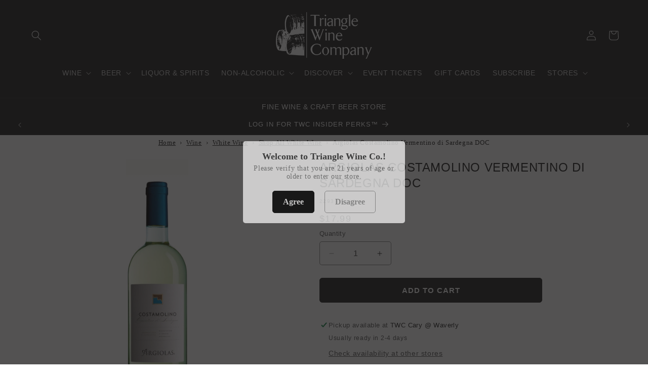

--- FILE ---
content_type: application/javascript; charset=utf-8
request_url: https://searchanise-ef84.kxcdn.com/preload_data.1w4b0N4s1D.js
body_size: 13839
content:
window.Searchanise.preloadedSuggestions=['to win on','e legal','pinot noir','to win','win and in','buck shack','pas de probleme','non alcoholic wine','petro vaselo','non alcoholic','cabernet sauvignon','les de','pinot grigio','south africa','red wine merlot','the com','plum wine','sauvignon blanc','wine dinner special','peach wine','gluten free','gluten free beer','sparkling wine','barolo italy','red zinfandel','chianti classico','natural wine','cabernet franc','red blends','stella rosa','sweet wine','chateauneuf du pape','thc seltzer','port wine','south african wines','sparkling rose','georgian wine','moscato d asti','ice wine','dark beer','portugal wines','chenin blanc','sweet red wine','italian red wine','rose wines','brut champagne','j lohr','sweet vermouth','rose champagne','montepulciano d’abruzzo','note cote','box wine','veuve clicquot','tawny port','caymus cabernet sauvignon','red wine','orange wine','keg tap','brunello di montalcino','red blend','meiomi pinot noir','chardonnay wine','high noon','beer kegs','and rings','amber wine','italian wines','vernaccia di san gimignano','amarone della valpolicella','luberri doca','white wine','five flowers','de soi','orin swift','de stefani','german beer','fruit salad','dry sherry','vinho verde','pinot gris','the prisoner','santa julia','silver oak','la giaretta','mead honey wine','old man','paso robles','sonoma cutrer','lapis luna','russian river chardonnay','alcohol free wine','austin hope','non alcoholic beer','single wine','sun goddess','sancerre blanc','columbia crest','high rise','alcohol free','super tuscan','white port','chateau montdomaine','fess parker','chocolate wine','petite sirah','canyon road','chateau ste michelle','hard cider','de bet','pet nat','now a days','kosher wine','red oak','daniel boccard','albarino wine','el enemigo','double diamond','decoy cabernet','cut water','trump wine','dry vermouth','la crema','the diver','wine glasses','gift card','gorghi tondi','michelob ultra','oko pinot grigio','copper ridge','beaujolais nouveau','just peachy','chateau bordeaux','white burgundy','greek wine','educated guess','post house','for buffalo','villa ilangi','caduceus cellars','far niente','opus one','south african','vin santo','cotes du rhone','wicked weed','rombauer chardonnay','mary taylor','italian white','cava brut','champagne in','mulled wine','lillet blanc','caposaldo moscato','north carolina','organic red','stags leap','georgian amber wine','sour beer','new zealand sauvignon blanc','apple pie','two birds one stone','dom pérignon','sulfite free','green man','madeira wine','chianti classico riserva','pine ridge','domaine carneros','nero d\'avola','blueberry wine','cornalé lambrusco','butter chardonnay','langhe nebbiolo','valpolicella ripasso','red sparkling wine','gravelly ford','sulin voulet casorzo','napa valley','sangue di giuda','ginger beer','online for','southern pines','strawberry wine','natural wine oregon','sauvignon blanc marlborough','maz caz','amontillado sherry','bev wine','stella rosa non-alcoholic','stag’s leap','alla costiera','burgundy france','barbera d\'alba','daou cabernet','pomegranate wine','bold rock','cocchi americano','organic wine','german riesling','willamette valley','rose france','coastal vines','frank family','beringer bros','new zealand','chardonnay california','old monk','usa cabernet','cbd seltzer','sparkling red','mini champagne bottles','pumpkin beer','josh reserve','georgian red wine','original sin','pouilly fuisse','sugar free','etna rosso','gulp hablo','catena zapata malbec','santa margherita','rully blanc','the ned','trefethen merlot','ghost runner','belle glos','red oak beer','santo moscato d\'asti docg','kendall jackson','north carolina wines','lambrusco emilia','silk & spice','j lohr estates seven oaks cabernet sauvignon','robert mondavi','gnarly head authentic black','taylor port','la bri','clos du bois','alto adige','natural light','french white','dansk mjod mead','biodynamic wine','riesling auslese','ruby port','brachetto d acqui','molly dooker','locklear wine','joseph cattin','coming up','thc wine','lombardo dry marsala','fritzz elderflower & lime','de stefani soler','german wines','napa valley cabernet','noah river pinot','brut rose','tempranillo rioja','sea salt rose','de kleine wijn','pinot noir willamette valley','moscato d\'asti','wise man','freixenet sparkling non-alcoholic wine','beurer rose','high note malbec','kim crawford','the ned sauvignon blanc marlborough','prima pave','rose wine','pinot noir rose','front porch','cbd wine','villa m','san lorenzo','dogfish head','lambrusco di sorbara','canyon road chardonnay','hana sake','cotes de rhone','amber wine from georgia','fritz muller','long island wine','red ale','cooper and thief','clos de la briderie','halloween seasonal','paul hobbs','low sulfite','notte rosa','argentina malbec','la fiera','prosecco small','dr hans von muller','argyle willamette valley pinot noir','pinot blanc','picpoul de pinet','low alcohol','david vineyard','josh cabernet','piratas del ebro','curious el','bush light','frogs leap','ridge vineyard','sardinian cannonau','post house wines','carol shelton','rosso di montalcino','las lilas vinho verde','jordan cabernet','german wine','sparkling wines','vino verde','italy white','red sangria','sea salt','domaine galevan','malvasia di casorzo','italy red wines','dansk mjod','my favorite neighbor','blanc de blanc','la valley','rainbow\'s end','a dragon','pentimento montagne-saint-emilion','long drink','kosher non alcohol-free','my order','italian wine','chablis 1er cru','chianti superiore','white rioja','pinotage south african','russian river','valckenberg riesling','transatlantic bubbles','grüner veltliner','organic white','la rioja alta','vegan organic sulfite free','drumheller cabernet','walking fool','catena malbec','royal oporto','primitivo piluna castello monaci puglia','do you ship to georgia','kendall jackson chardonnay','stella rose','portuguese wine','black stallion','beaujolais villages','dr loosen','terriero prosecco rose','negroamaro rose','for fortune','torre dei beati','california sauvignon','belle glos las alturas pinot noir','vino nobile di montepulciano','cote du rhone','stags leap red blends','chateau montelena','new castle','washington hills','imagery chardonnay','de trafford','duck rabbit','dry sake','cloudy bay','root beer','ribera del duero','petit verdot','hess collection','columbia valley','saint andre','unoaked chardonnay','caymus cabernet','jack rudy','rudd estate','kentucky bourbon','cramele recas','j rose','bloody mary mix','bush apple','belgian beer','keg of beer','sonoma chardonnay','dry rose','truth and','taittinger comtes','de toren','hess allomi cabernet sauvignon','grand cru','blue moon','gota wines','mom water','honoro vera','snoop cali','choya plum wine','chateau haut-blanville','da luca','zin collective','case discounts','highland brewing','ramey chardonnay','ice rose','coto de imaz','vecchia torre','villa antinori','macon villages','miller lite','ace pineapple cider','fattoria la vialla','muscadine wine','chiarli lambrusco','sparkling red wine','laurent perrier','store hours','ca brigiano','black widow','black box','m chapoutier banyuls','biltmore wine','ready to','mosel riesling','sun garden','low sugar red','so 【visit','cono sur','marie sharps','vigna madre','swiss wine','be hardy','syrah grenache','sean minor','old fashioned','bud light','vegan wine','technique wine','alcoholic ginger beer','8 years in the desert','rock of ages','domaine jean deydier','marques de caceres','gift box','story point','mystic bourbon','demi sec','christmas wine','del dotto','mountain dew','peach lavender','jules taylor','kin euphoric','cold mountain','low sugar','passion fruit','bolgheri superiore','french red','wine from georgia','italian white wine','jam jar','extra dry','unshackled cabernet','silver ghost','southern tier','creme de cassis','orgeat syrup','high spirits','opus ome','sea pearl','damilano marghe','georgia wine','adesso cagnina','sierra nevada','domaine drouhin','red schooner','dom perignon brut champagne','louis martini','prisoner red blend','port city','dry riesling','the critic','portugal red','hungarian wines','dusky goose','egg nog','on tap','women owned','hop water','fritz zimmer','all day ipa','y and company','non alcohol','herb and bloom','purple angel','little sumpin','non alcoholic kosher','wine tasting','deep river','vouvray chenin blanc','italian red','house wine can','na beer','spanish wines','malbec mendoza','rhone valley','freixenet alcohol-removed','mini bottles','grand silex','nik weis','chocolate and vanilla','bourbon barrel','samuel smith','carletto montepulciano','sparkling shiraz','double canyon','daou rose','lost coast','white wines','field recordings','cranberry wine','grenache blanc','highly rated','alexander valley vineyards','la marca prosecco','grapefruit beer','conn creek','triple sec','caymus special selection cabernet','apothic red','champagne rose','rodney strong','whispering angel rosé','gluten free wine','high rise beverage co','big on','juan gil','joseph carr','grgich cabernet sauvignon','love you bunches','grand marnier','quilt wine','perrier jouet','mas donis','cantina della volta','women in wine','black box wine','indian beer','maine beer','mont marcal','buttery chardonnay','petite syrah','on the rocks','louis roederer','cocchi di torino','craft beers','hop on top','graham beck','ferrari carano','viking blod','nigori sake','vintage port','delirium tremens','south african wine','hess cabernet sauvignon','graham port','low sugar white','north coast','château de montdomaine','can wine','sexual chocolate','napa cabernet','chateau puech-haut','cake bread','is this a red wine','pilsner beer','pink pink','italian pinot grigio','italian white wines','beer imported','untitled art','boulevard wheat','black walnut','raeburn chardonnay','el jefe','vino nobile','casa silva','red dry wine','st estephe','ruffino prosecco','rosso veneto','oyster bay sauvignon','trophy beer','gerard bertrand','desert wine','catena vista flores malbec','light beer','black slate priorat','sea sun','spanish vermouth','barolo chinato','carpano antica formula vermouth','natural wines','walla walla','justin cabernet','cherry wine','ace of','old fashioned syrup','sokol blosser','j lohr paso','wine from italy','blood orange','cakebread cabernet','southern pines brewing','so sour ale','salmon creek chardonnay','san felice','sutter home','almond sparkling wine','vista point','champagne demi-sec','the spoken west','cherry liqueur','canyon road merlot','amarone della valpolicella classico docg italy','daou paso robles cabernet sauvignon','james creek','vienna lager','strawberry sake','bold rose','oregon pinot noir','brut nature','brown ale','aix en provence rose','iris vermouth','bourgogne chardonnay','trig point','chianti riserva','white zinfandel','villa brici','new man','angry orchard','ginger wine','argentina wine','black elephant','organic prosecco','domaine serene','goose island','sip of sunshine','white wine greece','the burn','japanese beer','erika obermeyer','buffalo on','for dragon','duplin muscadine','wings and','com instagram','prosecco sparkling rose','for crazy','domaine de la graveirette','rk pinot blanc','fortune spirit','veuve clicquot rich','sherry spain','paltrinieri solco lambrusco','pino grigio','le sparkling rose','sancerre wine','athletic brewing','sancerre sauvignon','stift klosterneuburg','bell cellars','loire valley','gun dog','villa m sweet red','paso robles cabernet','half bottles','georgian wines','oak wine','dragon rising','von winning','chilean red','etna bianco','coastal vines pinot noir','robert biale','castello del poggio','love in a bottle','clos du val','bio dynamic','pol roger','lis neris','primitivo di manduria','shiraz barossa valley','dry sack sherry','from tuscany','bourbon county','we the people','triangle wines','tour de graves','zero proof','cocktail cherries','blanche de chambly','la marca','elderflower liqueur','low sulfites','austrian wine','umberto fiore moscato d\'asti','chateau teyssier','samuel adams','stella rosa rose','summer in a bottle','taylor fladgate','vista point chardonnay','gianni moscato d\'asti','coming soon','non-alcoholic gin','french chardonnay','drumheller merlot','spins on','brut cava','olive juice','santa julia sweet red','gran malo','king estate','frog;s leap zin','mini wine bottles','sea sun pinot noir','prosecco rose','michael david','thread count','orange bitters','sparkling rose wine','st bernardus','daou chardonnay','triangle insider perks','non alcoholic sauvignon','christmas in italy','fernlands sauvignon blanc','dragons milk','the diver brut rose','zero alcohol wine','sparkling gamay rose','salmon creek pinot grigio','texas wine','moet chandon imperial nectar','great lakes','bona furtuna','chimney rock','heinz eifel','noah river','total wine','half bottle','la craie','plum wines','israel wine','lail j daniel','la bri syrah','bloody mary','dessert wine','rose vermouth','marques de riscal','freixenet sparkling','mountain cuvee','provence rose','alexander valley','bread and butter','au bon climat','purple cowboy','fruit wine','yellow tail','red label','so sour','dry creek','cold brew','phelps cabernet','beer on tap','can xa','mer soleil','seven falls','cotes de nuits','codorniu zero rosé','earthquake zinfandel','ca brigiano montepulciano d\'abruzzo doc','paul and remy','adelaide hills','organic sparkling wine','valpolicella docg','la terroir','dona flor','peach mead','ship to tennessee','b lovely gewurztraminer','sulfite free organic','hana fuji apple sake','sicily red','de morgenzon','peanut butter','california chardonnay','la sparkling rose','brewery bhavana','pinot grigio italy','sauvignon blanc new zealand','blackberry wine','chablis grand','round pond','moscatel wine','guinness draught','veuve clicquot la grande dame','emotions de la tour blanche sauternes','domaine franck besson','korean wine','hampton water','steel reserve','lava cap','elizabeth spencer','weihenstephaner hefe weissbier','no name','black butte','small bottles of wine','st julien','decoy chardonnay','roero arneis','j pinot noir','red bridge','chateau de','red electra','tavel rose','de muller','four graces','dry white wine','domaine de couron','nc wines','flowers chardonnay','event tickets','sparkling sake','and sand','holden manz','french rose','don melchor','vajra rose','hay maker','vega sicilia','rutherford hill','domaine des','warres port','canyon road pinot grigio','albert bichot','wheat beer','vina bujanda','la storia','wine bottle gift box','rickety bridge','bourbon barrel stout','noilly prat','the show','france red','rio wine\'s','19 crimes red blend','maine lunch ipa','sweet white','red vin','local wine','inniskillin vidal','uco valley','olive oil','old vine','santa barbara winery','anne pichon','j vineyards','dolin blanc vermouth','oenops wines','mole bitters','famille sumeire','le rouge','hefe weizen','heavyweight merlot','louis latour','domus aurea','trophy wife','shiraz south africa','prosecco superiore','assyrtiko santorini','sparkling malbec','santo moscato','pinot nero','pays d\'oc','cannonau di sardegna','chocolate stout','no sugar white','almond champagne','gift baskets','vi del mas','portuguese verde','myx moscato','whispering angel','barnard griffin','three pears','dragon god','irish cream','michele chiarlo','spanish white','grapefruit wine','josh cellars chardonnay','kim crawford sauvignon blanc','purple haze','valle dell\'acate','dark truth','meiomi california pinot noir red wine','la rioja alta vina ardanza','domaine claude','lobster reef','fino sherry','west coast ipa','cru unoaked chardonnay','ice cream','ken wright','en route','chateau d\'arsac','no sugar','pedro ximenez','dark horse','green plum wine','life vines','north carolina wine','margarita mix','canned wine','plum sake','kind of wild','semi sweet','cream ale','smith and hook','hazy ipa','red wines','old style','beringer cabernet','produttori del barolo','palm wine','villa wolf','cork screw','mount veeder','cru cabernet','apricot eau de vie','crown apple','pinot grigio friuli','domaine de','del sol','ghostrunner red blend','luigi bosca','michel picard','of instagram','www com','if account','domaine millet','la sauvignon','petit petite','rainbow’s end','goose island bourbon','tufjano colli della murgia','of in 2024','sean minor pinot noir','pierre angulaire','sweet dessert wine red','sparkling sweet red','bush light apple','keg dogfish','wines from argentina','zero alcohol','pine wine','alcohol free beer','new world wines','vermentino nero','concrete aged','gruner vetline','carpano antica','ratafia champenois','beer case','pozzan russian river','for money','spain red','la chouffe','fit vine','il pino di','chateau michele','mouton cadet','san antonio','la trappe','new belgium','haw river','rioja reserva','heavyweight zinfandel','nine hats','bieler pere et fils rose','poema brut rose cava','montenidoli il','ancient peaks','carlos serres','lapis luna red','true color','do ferreiro','plum brandy','sparkling moscato','gamay noir','for treasure','alaverdi monastery','dry sack','fortune this','dry prosecco','blended red wine','oak ridge','champagne noir','grand fossil','luccio moscato','clos troteligotte','amber ale','cabernet from sonoma','wine cooler','cuvee d champagne','sparkling riesling','leap winery','hermanos malbec','sant evasio','roederer estate','de kleine','sebastiani cabernet','ruffino chianti','zuccardi concreto malbec','melon liqueur','sea sun chardonnay','new planet','moon flower','spiced wine','honey wines','j lohr chardonnay','stella rosa red berry','wine can','pio cesare barbera d\'alba','cremant de limoux','2019 red wines','chalk hill estate chardonnay','hana fuji apple','hi rise','st francis','sterling merlot','end of vine','little sheep','sea smoke','james drouhin','may wine','cab franc','for playing','red wine glasses','spoken west','poggio al tesoro','podere ruggeri corsini','finca las moras','bugey cerdon','white bordeaux','ultra right','aix rose','stag beer','free wine tasting','j davies','iter chardonnay','junmai ginjo','hard kombucha','georgia amber wines','cru winery','don ramon','la galope','michele d\'aprix','il duca','chalk hill','heavyweight cabernet','virna borgogno','ace cider','chateau d','st emilion','cream liquor','saint cabernet','bodegas borsao tres picos garnacha','bodegas muriel','infused caramel','bourbon cream','rose sparkling wine','noah river chardonnay','b lovely','por que no','care rose','chandon brut','lo fi','wine dinner','cypress bend','fritz muller non-alcoholic','ic light','blanc de noir','california pinot noir','rodney strong cabernet sauvignon','segura viudas','organic chardonnay','del valle','coming your','blueberry wines','joseph phelps','nobilo sauvignon blanc','franciscan cabernet','biltmore cabernet','shannon ridge','white claw','codorniu zero','claude val','how much is a case of','duckhorn sauvignon','il colombaio di santachiara','krupp brothers cabernet','black currants','salmon run','african wine','toscana argiano','1er cru','french white wine','noble cider','old rasputin','white squirrel','dry wine','sulfite free wine','crozes hermitage','castello di monsanto','dublin wine','soave classico','red oak amber','le clos','terraquilia terrebianche','rice wine','ca bianca','joseph drouhin','narragansett beer','tempranillo blanco','red wine high end','loire pinot','sun garden riesling','mer soleil chardonnay','cotes de','crafted mead','juan gil monastrell','house of brown','bear flag','chocolate bitters','toscana igt','end of the vine','of fortune','mt brave','pumpkin wi e','philippe fontaine champagne','bele casel','le volte dell ornellaia','elena walch','hi yo','howell mountain','simonet blanc de blancs','elk cove','copper ridge chardonnay','malbec organic','red blend california','orange blossom','archery summit','can f','sulfite free red','mystic distillery','san juan','biltmore white','copper ridge merlot','emilio moro','lager keg','wine skins','south africa rose','argyle pinot noir','met is white','dry rose wine','lost mountain','weihenstephaner pilsner','petit sirah','flensburger pilsener','vouvray montdomaine','la rose','florida seltzer','tenuta rose','local delivery','organic red blends','emilio hidalgo','journey\'s end wine','tre monti','bodegas altos','old speckled hen','coppola red','organic cabernet','hall cabernet','iron and sand','low levels','natural wine sparkling','1/2 kegs beer','paul wallace','vin de bordeaux','joel gott cab','cocchi di','moscato l’a','sweet riesling','beer german','cabernet sauvignon paso','becks beer','lombardo sweet marsala','chateau de la font du loup','slovenian wine','can rose','oko organic pino grigio','white sauce','thymiopoulos xinomavro','moet & chandon','low alcohol wine','zero sugar','space classico','no sulfites','chocolate cherry','veuve rose clicquot','chateau nozieres','chocolate porter','purple cowboy trail boss','xx wine','domaine de cristia','cinzano bianco','lost boy','decoy pinot noir','kate arnold','sonoma cutrer russian','route stock','codorniu zero brut alcohol free sparkling','la cave du prieure','touraine sauvignon blanc','mont gravet rose igp pays d\'oc','oyster bay sauvignon blanc','japanese wine','variety pack','strawberry champagne','chilled red','low hanging fruit','organic pinot','game night','paolo petrilli organic','just peach','il grigio','creme de','christmas ale','skyside chardonnay','chi chi','dark ale','peach flavored wine','willamette valley vineyards','commuter cuvee','monte pulciano','sea salt sauvignon','dry white port','chateau des','nik weis selection urban riesling','late harvest','monsalaia maremma toscana doc','washington wines','ecco domani pinot grigio','layer cake bourbon','corte majoli','il borro','box of wine','bordeaux blanc','domaine les','legado munoz garnacha vino de la tierra de castilla','jackson triggs','le don wine','save me san francisco','apple liquor','cotes de gascogne','wine glass','barolo comune','best malbec from mendoza','wine in a box','plavic mali','chardonnay can','great notion','suertes del marques','avinyo petillant','fleur des templiers','trocken riesling','philippe fontaine','sicilia doc','portuguese red','petit chablis','gagliardo villa m','tinta roriz','black chook','bourgogne pinot','de pinet','the infused','paul mas','fruit beer','wente red','white blend','le mesnil','st supery','jackson estate','shannon ridge chardonnay','salmon creek','spring street','cakebread sauvignon blanc','wines from greece','the vice','tropical lightning','both box','spice wi','low calorie','j lohr paso robles','salmon creek cabernet','sweet water','vinho ver','white pinot noir','miner chardonnay','new england ipa','pineapple beer','amber wines','del priorat','lillet rose','almond wine','new world rose','black dog wine label','malt beer','de maison','rioja crianza','chateau ste michelle canoe ridge estate cabernet sauvignon horse heaven hills','anjou blanc','au vodka','wine club','rio maggio','liber passionfruit','brut premier','dopff & irion','matua sauvignon blanc','stone cold','italian rose','oko pinot','bidoli wine','frey wine','miner viognier','small champagne','martin ray','non alcoholic champagne','southern belle','prosecco brut','pj valckenberg','chamonix blanc de blanc','is 14 hands hot to trot','whiskey bitters','silk and spice','cooking wine','black cat wine','lone river','blended red','imagery sauvignon','catena zapata','brilliant mistake','organic sweet wine','gran passione','front porch cabernet','devils backbone','gordon ramsay','the chook sparkling shiraz','joel gott','sam adams','pinot noir from france','hi wire','la gerla di montalcino','mango cart','rkatsiteli wine','caymus wine','biodynamic rhone','moscow mule','recchia le muraie','discount code','maz caz blanc','pinot noir rose from germany','zero dosage','montepulciano d’abruzzo doc','nickel & nickel','two hands','ancient peaks cabernet','be well','white wines from spain','pinot bianco','terriero prosecco di treviso brut','fiore ballerina red','cigar city','ginger syrup','canta storie','red prosecco','lapis luna pinot','fontanavecchia falanghina','dry marsala','menu near','cooper mountain','royal porto','georgia amber','jar jam','gunsight rock','alpha omega','holiday ale','le chant','xxl wine','golden chardonnay','domaine galevan chateauneuf-du-pape blanc','dow\'s port','triangle insider','orange muscat','ruinart blanc de blancs','austin cabernet','wine 4 pack','cherry mulled wine','saint roch','store pickup','a to z','pink champagne','bella union','black label','imperial stout','bodegas lan','sweet red','red mountain','2016 red wine','pumpkin wine','guerrieri rizzardi','crane lake','luc belaire','chateau musar','due uve','merkin vineyards','black elephant sparkling','sterling vintners','cote rhone','bela voda','du bois','clean slate','alsace riesling','whale route','mountain sun','aime arnoux ventoux domaine de gouredon','patricia green','cotes de provence','tip top','dr pauly-bergweiler','toscana rosso','good friends','podere sapaio','chimay blue','wine keg','elderberry wine','los dos','spain mallorca','terre siciliane','jack cocktails','jade ipa','dark german beer','riesling kabinett','cann hi boy','oliver wine','non-alcoholic rum','kosher for passover','qvevri kisi amber wine kakheti','white wine of the year','domaine chandon','ca del baio','south africa white wine','sho chiku bai nigori sake','fiore ballerina','blue r','sweet baby','or in swift','robert mondavi napa valley cabernet','ma roat','the ned sauvignon blanc','19 crimes snoop','chateau de saint cosme cotes du rhone','hob nob','violet hill','wente chardonnay','route victor','corona keg','choco vine','davis bynum chardonnay','creme de violets','modelo especial','koshu sake','peach wines','na wine','barbera d asti','for rabbit','the seeker','primitivo vecchia','the show chardonnay','dry red','broken oak','valpolicella ripasso corte majoli','wine brut rose','red sweet wine','tasting events','mango moscato','vegan organic no added sulfites','jean-luc colombo','langhe bianco','cleto chiarli','a veira do mar','sake wine','risata moscato','low sugar wines','grochau cellars','south africa white','samue smith chocolate stout','pineapple sake','torres coronas tempranillo','spanish vermut','chateau montelena cabernet','moscato asti','mad elf','wine spritzer','menetou salon','man chenin blanc','decoy cab','sonoma cutrer chardonnay','red diamond','ranch water','pinot grigio rose','piazza del castello rosso toscana','campo viejo','sea salt sauvignon blanc','rose water','tawny port 30','hazy little','piemonte moscato','white sangria','j pinot grigio','vincent stoeffler','trim cabernet sauvignon','roger coulon','sutter home chardonnay','d asti','chateau ste michelle chardonnay','red horse','josep foraster','drouhin chablis','georgia wines','chablis domaine','white italian wine','rice beer','glutenberg beer','taiwan beer','old style beer','do xi','bully hill wine','cru wines','umberto fiore moscato','merlot blend','grey stack','vermouth blanco','cantina di carpi','pet na','wine class-cary','bollinger la grande annee','normandie eisen & viljoen red blend','prime rib','trentino doc riserva','lion tamer wine','silver oak alexander valley','green man esb','bourbon county stout','can xa rose','rhone villages','normandie eisen & viljoen red blend franschhoek','spiced pear','nero di lupo','dry brut','chateau beaujolais','bona furtuna al nero di seppia 500g','black zinfandel','pet nat rose','chardonnay barrel','cote rotie','santa duc','copper cane','chateau font du loup','erich sattler','moulin a vent','greens gluten-free','playtime red','【best site','rioja blanco','kendall jackson cabernet','august kesseler','empire estate','one half bottles','advice from','pinot noir sonoma','bernard baudry','bella maria','every brewing','lan rioja','saint jean','sweet baby jesus','pumpkin ale','concha y toro the wine','roederer collection','zia pia','gar bia ti','rare wine co','di majo norante','stella pink','champagne in can','joseph carr paso robles','salman petite','dr loosen dr l sparkling riesling','colli della murgia','val de','asti sparkling','ecco domani','gravel bar','argyle chardonnay','franklin & sons','gorghi tondi nero','on holiday','non-alcoholic sparkling wine','mont domaine','junmai daiginjo','chalk hill pinot noir','tornatore etna rosso','haut medoc','italian table wine','moon sake','kith and kin','cos frappato','green wine','elicio rose','day zinfandel','grayson cellars','g.d vajra','dv catena','south african shiraz','paula kornell','saperavi cabernet','lujon pinot noir','clare valley','white wine organic','organic cabernet sauvignon','chateau pape','silver totem','from the vine','st bernardus abt 12','bloody bloody mary mix','casa farive','moet & chandon brut imperial','girolamo russo','berry wine','do ferreiro albariño','modelo pack','domaine piaugier','cremant de bourgogne','south africa wine','pinot noir marlborough','great lakes ale','tea leaf','domaine thomas','fratelli ponte','lake james','cotton candy','domingo molina hermanos malbec','avissi rose prosecco','store location','green spot','slo down','charlotte nc','dolcetto d’alba','renwood zinfandel','natte valleij','dogfish head minute ipa','bel aire','hi boy','franc rose','la linda wine','mini wine','carolina brew','susana balbo','new zealand new world wines','corino barolo','six grapes','starborough wine','fortune menu','non alcohol with','de muller vermouth','de amore','tomasello winery blueberry fruit wine','wine soul','cut wate','trebbiano spoletino','coca i fito aloja','meiomi pinot','freixenet cordon negro brut','acrobat pinot','sutter home white zinfandel','monte carbo','et cetera','red stone','spanish white wine','all hand','lombardo dry marsala wine','beer glass','rías baixas','italian verdicchio','cherry beer','super tuscan wines','sweet red dornfelder','edmund oast','cigar zinfandel','chandon sparkling wine','broken skull','off the record','domaine du petit','gio pinot grigio','santa ema','south africa sauvignon','gramona brut','italian red wines','arsonist chardonnay','wolffer estate','poggio di bortolone','chapillon harmonie','south african red blend','moscato d','domaine du clocher','vicious fishes','no alcohol beer','crystal champagne','franschhoek wine','barbera d’alba','cantina di','barrel wi e','mary j blige','douro valley','franciscan chardonnay','toppling goliath','do you ship to ct','jordan chardonnay','barrel aged stout','mionetto il prosecco','georgian amber wines','plastic wine','long island rose','antinori santa cristina pinot grigio','back house','red monster','radley & finch','noble vines','chaucers mead','vermouth sperone','daou cabernet sauvignon paso robles','tres picos','terra vega chardonnay valle central','and nephew','craft beer','cary tasting','poggio del','unwooded chardonnay','black ipa','rose du','saint joseph','old monk super beer','k vintners','new york','son of a peach','raspberry moscato','chateau de saint','domaine pierre chauvin anjou blanc','can wines','diablo wine','cinq cepages','baia di uluzzo','chardonnay woodbridge','le crema chardo','domaine gerard fiou','chinese beer','louis jadot beaujolais villages','wine shipper','new age','prisoner chenin blanc','rose prosecco','nonalcohol whiskey','do fortune','gordon pink','red heron','stella rosa platinum','oltrepo pavese','bugey rose','chateau de saint cosme','sweet iss','reserve buttery chardonnay','pinot blanco','zen of zin','priorat les','rare champagne','russian stout','island beer','for fire 2','rosa regale','terranoble sauvignon','bela voda red','lacryma christi','cuvee bubbles','fruit & flower','sparkling burgundy','high moon','nebbiolo d\'alba','founders porter','chamonix franc','spy valley','loire valley sauvignon blanc','stella rosa naturals','low carb','greek wi e','hawaiian beer','china china','georgian amber-colored','legado munoz','french red wines','grayson chardonnay','j vineyards pinot noir','sweet vermouths','elderflower syrup','cote de mas','sparkling cider','shelton wine','terras gauda','seven hills','st innocent','white cabernet sauvignon','gin and juice','vanilla cream','roserock pinot noir','triacca sassella valtellina superiore docg','moscato wine','queen b','beau vigne','small wine','baron del ley','hana apple wine','perrin châteauneuf-du-pape les sinards','casa silva carmenere cuvee colchagua','california brut','stella pinot','voerzio martini','aguijon de abeja','paul d gruner veltliner','paso de robles','chateau teyssier lacroix','friend & farmer','columbia cabernet sauvignon','belgium beer','dau wine','robert hall','burial kegs','carmel road','owens craft mixers','pink sparkling wine','fat tire','schrader double diamond','back house pinot','taittinger brut','castello di torre','tenuta san','domingo molina','italian chardonnay','well read','la meridiana garda chiaretto','south african white','citrus sake','white chocolate','piesporter goldtropfchen','de premier cru','tasca d\'almerita','chateau st','muga rosado','wine bag','joseph cattin pinot gris hatschbourg','frog\'s leap','founders ipa','vina robles cabernet','canyon road cabernet','in cans','ghost block','opera prima','vallone di cecione','vanilla beer','predator red blend','blueberry dessert wine','vire clesse','muller thurgau','ram’s gate','champagne on','gramona cava','vina robles','apple cider beer','great white','zuccardi malbec','edmunds oast','domaine skouras','ju de vie','gun dog malbec','josh north coast cabernet','alamos malbec','semeli mountain','saint veran','american beer','holiday italian pizza night gift box','chateau ste michelle cabernet sauvignon','mad elf ale','erika o','italy wine','the prisoner wine company zinfandel','sweet kiss','poderi dal nespoli','castellano montepulciano','stella rosa peach','hermann moser','marietta angeli','north coast beer','enrique mendoza','ring of fire','black owned','encostas do lima','king rabbit','corte alta valpolicella','pale ale beer','la igp','picchioni bricco riva bianca buttafuoco','hands of time','villa brici pinot grigio goriska brda','amity vineyards','ratti nebbiolo','marenco pineto brachetto d\'acqui','henri cremant bourgogne','mount sauvignon','clos de la','basilicata rose','finger lakes','sea sun pinot','binzamanna spanu','wildflowers junmai sake','fisher unity','cab sauv','guava passionfruit','banfi red wine','j christoph','les cordeliers','voodoo ranger','pink moscato','best malbec from argentina','dolce rosso lambrusco','greek red','strawberry rose','black dog','cypress bend wine','grahams six grapes','barrel aged','red spanish wines','la crema chardonnay sonoma','non alc','montefalco rosso','les chemins','great white pinot','yellow muscat','sonoma coast','lone star','stag\'s leap cabernet','lite mango','villa wolf pinot noir rose pfalz','domaine blanc et fils savoie apremont willy','sulin voulet casorz','pinot noir 1999','mulling spices','bourbon barrel wine','peter michael','pouilly fumé','il fauno','sweet champagne','fine tawny','organic beer','chateau gabaron','sav blanc 0%','chenin blac','angry orchard cider','oak merlot','rouss anne white wines','albino rocca','baron herzog','pear tree','mark west pino','cigar wine','palmares spumante','sea salt low calorie','prisoner chardonnay','macrostie chardonnay','josh wines','santa cristina','pin grigio','ipa beer','great white blend','josh merlot','chardonnay chateau ste','block nine','wild little','non alcohol beer','les grenettes','non alcohol wines','j pinot','shotgun betty','swartland old vines','camelot mead','astoria pinot noir','louis jadot','wine decanter','mark west','our daily red','zuccardi cabernet sauvignon','georgian amber','hell yes','north macedonia','mexican wines','horse heaven','gran selezione','swartland white','greece wine','of georgia red','j sparkling','rosa del rosa','wild rabbit','ca brusa vai barolo','casal garcia vinho verde','sugar free chardonnay','ava grace rose','cork pop','mineral white','long dark night','produttori del barbaresco','rose of txakolina','oak farm cabernet','france chardonnay','bastide miraflors','mumm sparkling','man of law','cave de','wine liquor','left hand','the leap','jacques pelvas brut rosé','13 celsius sauvignon blanc','low sulfites red','kosher mcc','daou bodyguard','old ridge','baltic porter','champagne yeast','cranberry blend wine','semillon sauvignon','south american wine','vigna madre pecorino','famille cotes du rhone','cherry kirsch','non a','san rose','louis brut','marine layer','paris valley','caparzo brunello di montalcino docg','hell beer','j lohr merlot','sunny wines','teliani valley','la crema sparkling','la vialla','iron sand','temperance hill','mont gravet rose','oyster bay','prosecco champagne','dolce it’s wine','old tavern'];

--- FILE ---
content_type: text/javascript; charset=utf-8
request_url: https://trianglewineco.com/products/argiolas-costamolino-vermentino-di-sardegna-doc.js
body_size: 954
content:
{"id":8239714271521,"title":"Argiolas Costamolino Vermentino di Sardegna DOC","handle":"argiolas-costamolino-vermentino-di-sardegna-doc","description":"Vermentino often shows the fragrance of macchia, the mix of evergreen shrubs and herbs that typifies the Sardinian landscape. Costamolino hints at aromas of pine and mint, coupled with ripe stone fruit and sweet citrus. The palate is at once vibrant and textural, and finishes with lingering acidity. Costamolino is produced with the Mediterranean table in mind. \u003cbr\u003eThe wine’s lemony acidity will accent rock lobster or squid but carries enough weight to work with spaghetti topped with bottarga or a bowl of brothy clams and fregola. Vermentino’s herbal flavor can also highlight vegetables such as fava beans or fennel.","published_at":"2023-05-01T21:32:00-04:00","created_at":"2023-05-01T21:32:00-04:00","vendor":"Argiolas","type":"Wine","tags":["EligibleForDiscount","Italy","Old World","Sardinia","Vermentino","White Wine","Wine"],"price":1799,"price_min":1799,"price_max":1799,"available":true,"price_varies":false,"compare_at_price":null,"compare_at_price_min":0,"compare_at_price_max":0,"compare_at_price_varies":false,"variants":[{"id":45041397858593,"title":"Default Title","option1":"Default Title","option2":null,"option3":null,"sku":"2293","requires_shipping":true,"taxable":true,"featured_image":null,"available":true,"name":"Argiolas Costamolino Vermentino di Sardegna DOC","public_title":null,"options":["Default Title"],"price":1799,"weight":1814,"compare_at_price":null,"inventory_management":"shopify","barcode":"98709010109","requires_selling_plan":false,"selling_plan_allocations":[]}],"images":["\/\/cdn.shopify.com\/s\/files\/1\/0743\/2306\/7169\/files\/wine-argiolas-costamolino-vermentino-di-sardegna-doc-42525472751905.jpg?v=1757704961"],"featured_image":"\/\/cdn.shopify.com\/s\/files\/1\/0743\/2306\/7169\/files\/wine-argiolas-costamolino-vermentino-di-sardegna-doc-42525472751905.jpg?v=1757704961","options":[{"name":"Title","position":1,"values":["Default Title"]}],"url":"\/products\/argiolas-costamolino-vermentino-di-sardegna-doc","media":[{"alt":"Wine Argiolas Costamolino Vermentino di Sardegna DOC","id":36422393233697,"position":1,"preview_image":{"aspect_ratio":0.222,"height":1280,"width":284,"src":"https:\/\/cdn.shopify.com\/s\/files\/1\/0743\/2306\/7169\/files\/wine-argiolas-costamolino-vermentino-di-sardegna-doc-42525472751905.jpg?v=1757704961"},"aspect_ratio":0.222,"height":1280,"media_type":"image","src":"https:\/\/cdn.shopify.com\/s\/files\/1\/0743\/2306\/7169\/files\/wine-argiolas-costamolino-vermentino-di-sardegna-doc-42525472751905.jpg?v=1757704961","width":284}],"requires_selling_plan":false,"selling_plan_groups":[]}

--- FILE ---
content_type: text/javascript; charset=utf-8
request_url: https://trianglewineco.com/products/argiolas-costamolino-vermentino-di-sardegna-doc.js
body_size: 33
content:
{"id":8239714271521,"title":"Argiolas Costamolino Vermentino di Sardegna DOC","handle":"argiolas-costamolino-vermentino-di-sardegna-doc","description":"Vermentino often shows the fragrance of macchia, the mix of evergreen shrubs and herbs that typifies the Sardinian landscape. Costamolino hints at aromas of pine and mint, coupled with ripe stone fruit and sweet citrus. The palate is at once vibrant and textural, and finishes with lingering acidity. Costamolino is produced with the Mediterranean table in mind. \u003cbr\u003eThe wine’s lemony acidity will accent rock lobster or squid but carries enough weight to work with spaghetti topped with bottarga or a bowl of brothy clams and fregola. Vermentino’s herbal flavor can also highlight vegetables such as fava beans or fennel.","published_at":"2023-05-01T21:32:00-04:00","created_at":"2023-05-01T21:32:00-04:00","vendor":"Argiolas","type":"Wine","tags":["EligibleForDiscount","Italy","Old World","Sardinia","Vermentino","White Wine","Wine"],"price":1799,"price_min":1799,"price_max":1799,"available":true,"price_varies":false,"compare_at_price":null,"compare_at_price_min":0,"compare_at_price_max":0,"compare_at_price_varies":false,"variants":[{"id":45041397858593,"title":"Default Title","option1":"Default Title","option2":null,"option3":null,"sku":"2293","requires_shipping":true,"taxable":true,"featured_image":null,"available":true,"name":"Argiolas Costamolino Vermentino di Sardegna DOC","public_title":null,"options":["Default Title"],"price":1799,"weight":1814,"compare_at_price":null,"inventory_management":"shopify","barcode":"98709010109","requires_selling_plan":false,"selling_plan_allocations":[]}],"images":["\/\/cdn.shopify.com\/s\/files\/1\/0743\/2306\/7169\/files\/wine-argiolas-costamolino-vermentino-di-sardegna-doc-42525472751905.jpg?v=1757704961"],"featured_image":"\/\/cdn.shopify.com\/s\/files\/1\/0743\/2306\/7169\/files\/wine-argiolas-costamolino-vermentino-di-sardegna-doc-42525472751905.jpg?v=1757704961","options":[{"name":"Title","position":1,"values":["Default Title"]}],"url":"\/products\/argiolas-costamolino-vermentino-di-sardegna-doc","media":[{"alt":"Wine Argiolas Costamolino Vermentino di Sardegna DOC","id":36422393233697,"position":1,"preview_image":{"aspect_ratio":0.222,"height":1280,"width":284,"src":"https:\/\/cdn.shopify.com\/s\/files\/1\/0743\/2306\/7169\/files\/wine-argiolas-costamolino-vermentino-di-sardegna-doc-42525472751905.jpg?v=1757704961"},"aspect_ratio":0.222,"height":1280,"media_type":"image","src":"https:\/\/cdn.shopify.com\/s\/files\/1\/0743\/2306\/7169\/files\/wine-argiolas-costamolino-vermentino-di-sardegna-doc-42525472751905.jpg?v=1757704961","width":284}],"requires_selling_plan":false,"selling_plan_groups":[]}